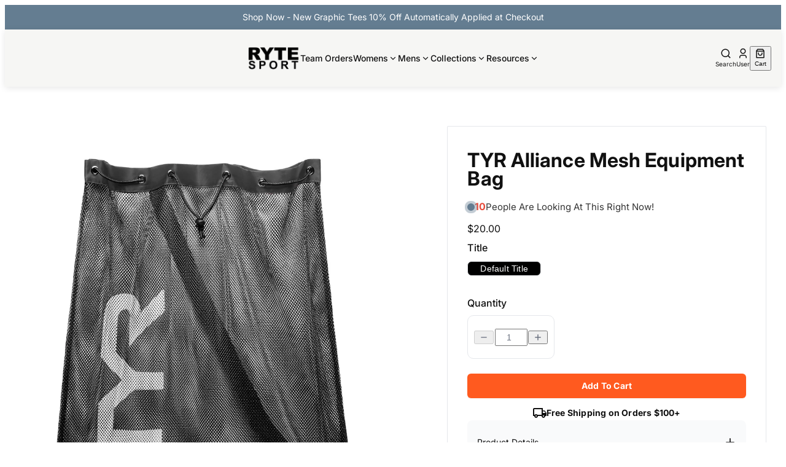

--- FILE ---
content_type: text/css
request_url: https://rytesport.com/cdn/shop/t/23/compiled_assets/styles.css?v=4447
body_size: 1726
content:
.image-content{padding:64px 0}.image-content__container{max-width:1216px;width:100%;margin:0 auto;padding-left:16px;padding-right:16px}.image-content__heading{font-family:var(--font-heading--family);font-size:40px;line-height:50px;letter-spacing:.2px;margin:0 0 4rem}.image-content__desc{line-height:22px;letter-spacing:.2px;margin:8px 0 0}.image-content__header{margin-bottom:32px}.image-content__blocks .image-content__block:not(:last-child){margin-bottom:16px}.image-content__blocks .image-content__block:nth-child(2n) .image-content__block-grid{flex-direction:row-reverse}.image-content__block-item{flex:0 0 50%}.image-content__block-img{max-width:100%;width:100%;display:block;border-radius:10px}.image-content__block-item--right{padding:0 64px}.image-content__block-heading{font-family:var(--font-heading--family);font-size:32px;line-height:30px;letter-spacing:.1px;margin:0}.image-content__block-desc{font-size:16px;line-height:22px;letter-spacing:.2px;margin:10px 0 0}.image-content__block-price{font-size:20px;font-weight:700;margin:12px 0 0;color:#d81b60}@media (max-width: 1200px){.image-content__block-item--right{padding:0 20px}}@media (max-width: 990px){.image-content__block-grid,.image-content__blocks .image-content__block:nth-child(2n) .image-content__block-grid{flex-direction:column;gap:20px}.image-content__block-item--right{padding:0}.image-content__block-item{flex:0 0 auto;max-width:100%;width:100%}.image-content__blocks .image-content__block:not(:last-child){margin-bottom:32px}.image-content__heading{font-size:32px;line-height:30px}.image-content__desc{margin:16px 0 0}.image-content{padding:64px 0 0}}.pdp-icons{display:flex;flex-wrap:wrap;align-items:flex-start}.atc-button button.loading{opacity:.7;cursor:not-allowed}.atc-button button.loading:after{content:"";display:inline-block;width:12px;height:12px;margin-left:8px;border:2px solid currentColor;border-right-color:transparent;border-radius:50%;animation:spin .8s linear infinite}.atc-button button.error{background-color:#dc3545;border-color:#dc3545}@keyframes spin{to{transform:rotate(360deg)}}.cart-icon{position:relative;cursor:pointer}.cart-count-bubble{position:absolute;top:-5px;right:-5px;background-color:var(--color-accent-background);color:var(--color-accent-foreground);border-radius:9999px;padding:5px 7px;font-size:8px;font-weight:700;line-height:1;text-align:center}.cart-item{display:flex;gap:.75rem;border:1px solid var(--color-border, #e5e5e5);border-radius:.5rem;padding:.75rem}.cart-item-image-container{width:5rem;height:5rem;position:relative;flex-shrink:0;border:var(--image-border-thickness, 1px) solid var(--color-border, #e5e5e5);border-radius:var(--image-border-radius);overflow:hidden}.cart-item-image{position:absolute;height:100%;width:100%;top:0;right:0;bottom:0;left:0;color:transparent;object-fit:cover}.cart-item-content{flex:1;display:flex;align-items:center;justify-content:space-between;gap:1rem;min-width:0}.cart-item-details-container{flex:1;min-width:0px;display:flex;flex-direction:column;justify-content:space-between}.cart-item-details-header{display:flex;justify-content:space-between;gap:.75rem}.cart-item-title{-webkit-line-clamp:2;-webkit-box-orient:vertical;display:-webkit-box;overflow:hidden;font-size:.875rem;line-height:1.25rem;font-weight:500}.cart-item-variant-container{position:relative}.cart-item-variant{color:var(--color-muted-foreground);font-size:.75rem;line-height:1rem;cursor:help}.cart-item .jdgm-prev-badge{display:flex!important;align-items:center;gap:.25rem;flex-wrap:wrap;margin-top:.25rem}.cart-item .jdgm-preview-badge .jdgm-prev-badge__stars{display:flex;align-items:center;gap:.25rem;padding:0!important;margin:0!important}.cart-item .jdgm-preview-badge .jdgm-star.jdgm-star{display:inline-block!important;color:var(--color-star-rating-foreground);padding:0!important;margin:0!important}.cart-item .jdgm-star.jdgm--on:before{font-size:.75rem}.cart-item .jdgm-prev-badge .jdgm-prev-badge__text{color:var(--color-muted-foreground);font-size:.75rem;line-height:1rem;margin-left:.25rem}.cart-item-price-container{display:flex;align-items:flex-end;justify-content:space-between}.cart-item-price-details{flex:1;min-width:0px;display:flex;flex-direction:column;gap:.25rem}.cart-item-final-price{display:flex;align-items:center;gap:.5rem}.cart-item-price{color:var(--color-price-foreground);font-weight:700}.cart-item-compare-at-price{color:var(--color-muted-foreground);font-size:.75rem;line-height:1rem}.cart-item-quantity-container{display:flex;align-items:center;justify-content:space-between;gap:1rem;margin-top:.75rem}.cart-item-remove{display:inline-flex;align-items:center;justify-content:center;cursor:pointer;width:1rem;height:1rem;transition-property:all;transition-timing-function:cubic-bezier(.4,0,.2,1);transition-duration:.15s;white-space:nowrap;border-radius:var(--button-border-radius);flex-shrink:0;width:2rem;height:2rem}.cart-item-remove:hover{background-color:var(--color-secondary-background)}.cart-item-remove svg{color:var(--color-destructive-background);width:1rem;height:1rem}.cart-item-discount{margin-top:.5rem;display:inline-flex;align-items:center;gap:.25rem;background-color:#dcfce7;border:1px solid #bbf7d0;border-radius:.25rem;font-size:.75rem;line-height:1rem;color:#166534;padding-block:.25rem;padding-inline:.5rem}.cart-item-discount svg{width:.75rem;height:.75rem}/*! ZEPTO PRODUCT PERSONALIZER */.zepto-custom-properties.first-zepto{margin-top:.5rem}.zepto-custom-field{font-size:.875rem;line-height:1.25rem}.zepto-preview-link{font-size:.875rem;line-height:1.25rem;color:var(--color-accent-background)}.filter-dropdown-menu{display:none}dropdown-menu-content .filter-content{padding:0;width:14rem;font-size:.875rem;line-height:1.25rem}dropdown-menu-content .filter-header{display:flex;align-items:center;justify-content:space-between;gap:1rem;padding:.375rem .5rem}dropdown-menu-content .filter-header a{text-decoration:underline;text-underline-offset:4px;margin-left:auto}dropdown-menu-content .filter-form{display:grid}dropdown-menu-content .filter-form-item{padding:.375rem .5rem}dropdown-menu-content .filter-form li label:hover .filter-value-label{text-decoration:underline;text-underline-offset:4px}.filter-accordion{display:block}accordion-content .filter-content{display:flex;flex-direction:column;gap:1rem;font-size:.875rem;line-height:1.25rem}accordion-content .filter-header{display:flex;align-items:center;justify-content:space-between;gap:1rem}accordion-content .filter-header a{text-decoration:underline;text-underline-offset:4px;margin-left:auto}accordion-content .filter-form{display:grid;gap:.75rem}accordion-content .filter-form li label:hover .filter-value-label{text-decoration:underline;text-underline-offset:4px}.filter-form-item-input{display:flex;align-items:center;gap:.75rem}@media (width >= 64rem){.filter-dropdown-menu{display:block}.filter-accordion{display:none}}.mobile-nav{gap:0}.mobile-nav accordion-trigger{--trigger-padding: 1rem .75rem}.mobile-nav accordion-content{--content-padding: 0 .75rem 1rem .75rem}.mobile-nav .mobile-nav-list{display:flex;flex-direction:column;gap:1rem;padding:1rem;border-bottom:1px solid var(--color-border, #e5e5e5)}.mobile-nav .mobile-nav-item{background-color:var(--color-header-background);padding:1rem .75rem;border-radius:var(--accordion-border-radius)}.mobile-nav accordion-item{background-color:var(--color-header-background);border:none;border-radius:var(--accordion-border-radius)}.mobile-nav accordion-item:last-child{border:none}.mobile-nav sheet-header{padding:0}.mobile-nav sheet-header .logo{padding:1rem}.mobile-nav-item-link{display:block;width:100%;font-size:1.5rem;line-height:2rem;font-weight:500}.mobile-nav-item-sublink{display:block;width:100%}.mobile-nav .secondary-menu{padding:1rem}.mobile-nav .menu-item{width:100%;padding:.75rem}.mobile-nav .menu-item a{display:block;width:100%}.mobile-nav sheet-footer{border-top:1px solid var(--color-border)}.mobile-nav sheet-footer .why-list{display:flex;flex-direction:column;gap:.625rem}.mobile-nav sheet-footer .why-item{font-weight:500;display:flex;align-items:center;gap:.75rem}.price-range-filter-dropdown-menu{display:none}dropdown-menu-content .price-range-filter-content{padding:0}dropdown-menu-content .price-range-filter-header{display:flex;align-items:center;justify-content:space-between;font-size:.875rem;line-height:1.25rem;gap:1rem;padding:.375rem .5rem}dropdown-menu-content .price-range-filter-form{display:grid;grid-template-columns:repeat(2,minmax(0,1fr));gap:1.25rem;padding:.375rem .5rem}.price-range-filter-header a{text-decoration:underline;text-underline-offset:4px}.price-range-filter-from,.price-range-filter-to{display:flex;align-items:center;gap:.5rem}.price-range-filter-accordion{display:block}accordion-item:last-child{border-bottom:1px solid var(--color-border, #e5e5e5)}accordion-trigger{--trigger-padding: 1rem}accordion-content{--content-padding: 0 1rem 1rem 1rem}accordion-content .price-range-filter-content{display:flex;flex-direction:column;gap:1rem}accordion-content .price-range-filter-header{display:flex;align-items:center;justify-content:space-between;gap:1rem}accordion-content .price-range-filter-form{display:grid;grid-template-columns:repeat(2,minmax(0,1fr))}@media (width >= 64rem){.price-range-filter-dropdown-menu{display:block}.price-range-filter-accordion{display:none}}.product-card{display:flex;position:relative;flex-direction:column;gap:.625rem;overflow:hidden}.product-image-container{position:relative;overflow:hidden;border:var(--image-border-thickness, 1px) solid var(--color-border, #e5e5e5);border-radius:var(--image-border-radius, .375rem)}.secondary-image-container{position:absolute;top:0;left:0;width:100%;height:100%;opacity:0;transition:opacity .3s ease}.product-card:hover .secondary-image-container{opacity:1}.product-card:hover a{text-decoration:underline;text-underline-offset:.3rem}.product-title{font-size:.875rem;line-height:1.25rem;font-weight:500;-webkit-line-clamp:2;-webkit-box-orient:vertical;display:-webkit-box;overflow:hidden}.product-price-container{display:flex;align-items:center;gap:.625rem;flex-wrap:wrap}.product-price-container-content{display:flex;align-items:center;gap:.375rem}.product-price{font-size:1rem;line-height:1.5rem;color:var(--color-price-foreground);font-weight:700}.product-discounted-promo{background-color:var(--color-price-foreground);color:var(--color-price-background);font-size:.875rem;line-height:1.25rem;font-weight:700;padding-inline:.75rem;border-radius:.25rem}.product-card .jdgm-prev-badge{display:flex!important;gap:.5rem;flex-wrap:wrap}.product-card .jdgm-preview-badge .jdgm-prev-badge__stars{display:flex;align-items:center;gap:.25rem}.product-card .jdgm-preview-badge .jdgm-star.jdgm-star{display:inline-block!important;color:var(--color-star-rating-foreground);padding:0!important;margin:0!important}.product-card .jdgm-star.jdgm--on:before{font-size:.875rem}.product-swatches{display:flex;align-items:center;gap:.625rem;z-index:10}.product-swatch{background:var(--swatch-value);border-radius:9999px;width:1.5rem;height:1.5rem;border:1px solid var(--color-border)}.product-card-add-to-cart{margin-top:auto;z-index:2}@media (width >= 64rem){.product-title{font-size:1rem;line-height:1.5rem}.product-card .jdgm-prev-badge{gap:.75rem}.product-card .jdgm-star.jdgm--on:before{font-size:1rem}}.product-recommendations{display:flex;flex-direction:column;gap:1rem;padding:1rem;border-top:1px solid #e5e7eb}.product-recommendations__item{display:flex;gap:1rem;align-items:center;justify-content:space-between}.product-recommendations__item-content{display:flex;align-items:center;gap:1rem;min-width:0}.product-recommendations__item-image-container{flex-shrink:0;overflow:hidden;transition:transform .2s ease}.product-recommendations__item-image-container:hover{transform:scale(1.05)}.product-recommendations__item-image{border:var(--image-border-thickness, 1px) solid var(--color-border, #e5e5e5);border-radius:var(--image-border-radius, .375rem);object-fit:cover}.product-recommendations__item-details{display:flex;flex-direction:column;gap:.25rem;overflow:hidden}.product-recommendations__item-final-price{color:#ff3b30}dropdown-menu-content dropdown-menu-item svg{display:none}dropdown-menu-content dropdown-menu-item.active svg{display:inline-block}.upsell-item{display:flex;align-items:center;width:100%;gap:.75rem;border:1px solid var(--color-border, #e5e5e5);border-radius:.5rem;padding:.75rem}.upsell-item-image-container{width:5rem;height:5rem;position:relative;flex-shrink:0;border:var(--image-border-thickness, 1px) solid var(--color-border, #e5e5e5);border-radius:var(--image-border-radius);overflow:hidden}.upsell-item-image{position:absolute;height:100%;width:100%;top:0;right:0;bottom:0;left:0;color:transparent;object-fit:cover}.upsell-item-content{flex:1;display:flex;gap:1rem;min-width:0}.upsell-item-details{flex:1;min-width:0px;display:flex;flex-direction:column;justify-content:space-between}.upsell-item-title{-webkit-line-clamp:1;-webkit-box-orient:vertical;display:-webkit-box;overflow:hidden;font-size:.875rem;line-height:1.25rem;font-weight:500}.upsell-item-variant-container{position:relative}.upsell-item-variant{color:var(--color-muted-foreground);font-size:.75rem;line-height:1rem;cursor:help}.upsell-item-price-container{display:flex;align-items:center;justify-content:space-between;gap:1rem;margin-top:.5rem}.upsell-item-price-details{flex:1;min-width:0px;display:flex;flex-direction:column;gap:.25rem}.upsell-item-final-price{display:flex;align-items:center;gap:.5rem}.upsell-item-price{color:var(--color-price-foreground);font-weight:700}.upsell-item-compare-at-price{color:var(--color-muted-foreground);font-size:.75rem;line-height:1rem}.upsell-item-add-to-cart button{padding-inline:.625rem}#upsell.swiper{width:100%;height:100%}#upsell .swiper-slide{display:flex;align-items:center;padding-inline:1rem}#upsell .swiper-button-next,#upsell .swiper-button-prev{width:2rem;height:2rem;top:50%;transform:translateY(-50%);margin:0;color:inherit;border:1px solid var(--color-border, #e5e5e5);border-radius:9999px;background-color:#fff;box-shadow:0 1px 2px #0000000d;z-index:2}#upsell .swiper-button-prev{left:.5rem}#upsell .swiper-button-next{right:.5rem}#upsell .swiper-button-next svg,#upsell .swiper-button-prev svg{width:1rem;height:1rem}#upsell .swiper-button-next:after,#upsell .swiper-button-prev:after{content:""}
/*# sourceMappingURL=/cdn/shop/t/23/compiled_assets/styles.css.map?v=4447 */


--- FILE ---
content_type: text/javascript
request_url: https://rytesport.com/cdn/shop/t/23/compiled_assets/scripts.js?v=4447
body_size: -511
content:
(function(){var __sections__={};(function(){for(var i=0,s=document.getElementById("sections-script").getAttribute("data-sections").split(",");i<s.length;i++)__sections__[s[i]]=!0})(),function(){!__sections__["image-content-pdp"]&&window.DesignMode}()})();
//# sourceMappingURL=/cdn/shop/t/23/compiled_assets/scripts.js.map?v=4447
